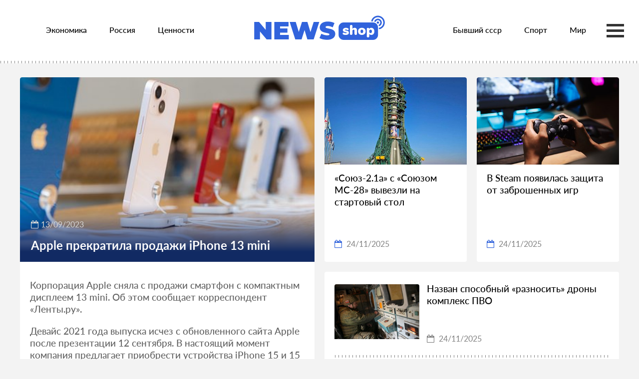

--- FILE ---
content_type: text/html; charset=UTF-8
request_url: https://news-shop.online/news/383688
body_size: 7635
content:
<!doctype html>
<html lang="en">
<head itemscope itemtype="http://schema.org/WPHeader">
    <meta http-equiv="Content-Type" content="text/html; charset=UTF-8">
    <meta name="viewport"
          content="width=device-width, user-scalable=no, initial-scale=1.0, maximum-scale=1.0, minimum-scale=1.0">
    <meta http-equiv="X-UA-Compatible" content="ie=edge">
    <!--[if lt IE 9]>
    <script src="https://html5shim.googlecode.com/svn/trunk/html5.js"></script>
    <script src="https://ie7-js.googlecode.com/svn/version/2.1(beta4)/IE9.js"></script>
    <![endif]-->
    <link rel="shortcut icon" href="/favicon.ico">
    <link rel="manifest" href="/site.webmanifest">
    <meta name="msapplication-TileColor" content="#00aba9">
    <meta name="msapplication-TileImage" content="/mstile-144x144.png">
    <meta name="theme-color" content="#ffffff">

    <!-- CSRF Token -->
    <meta name="csrf-token" content="ub623nnwaVl5eYE6ZdLEnEtSRqWytaJR9ffJ9gOW">

    <title itemprop="headline">NewsShop - Apple прекратила продажи iPhone 13 mini</title>

    <link href="/css/styles.css" rel="stylesheet">
    <script src="/js/jquery-3.5.1.min.js"></script>

    <style>
        .logo-img {height: 50px; margin-bottom: 8px}
        @media (max-width: 500px) {
            .logo-img {height: 40px;margin-bottom: 8px}
        }
    </style>

</head>
<body>

<div class="categories-list" itemscope itemtype="http://schema.org/SiteNavigationElement">
                        <a class="category_link"
               itemprop="url"
               href="https://news-shop.online/category/88"
               target="_blank"
            >Экономика</a>
                                <a class="category_link"
               itemprop="url"
               href="https://news-shop.online/category/89"
               target="_blank"
            >Россия</a>
                                <a class="category_link"
               itemprop="url"
               href="https://news-shop.online/category/90"
               target="_blank"
            >Ценности</a>
                                <a class="category_link"
               itemprop="url"
               href="https://news-shop.online/category/91"
               target="_blank"
            >Бывший ссср</a>
                                <a class="category_link"
               itemprop="url"
               href="https://news-shop.online/category/92"
               target="_blank"
            >Спорт</a>
                                <a class="category_link"
               itemprop="url"
               href="https://news-shop.online/category/93"
               target="_blank"
            >Мир</a>
                                <a class="category_link"
               itemprop="url"
               href="https://news-shop.online/category/94"
               target="_blank"
            >Культура</a>
                                <a class="category_link"
               itemprop="url"
               href="https://news-shop.online/category/95"
               target="_blank"
            >Наука и техника</a>
                                <a class="category_link"
               itemprop="url"
               href="https://news-shop.online/category/96"
               target="_blank"
            >Из жизни</a>
                                <a class="category_link"
               itemprop="url"
               href="https://news-shop.online/category/97"
               target="_blank"
            >Силовые структуры</a>
                                <a class="category_link"
               itemprop="url"
               href="https://news-shop.online/category/98"
               target="_blank"
            >Интернет и сми</a>
                                <a class="category_link"
               itemprop="url"
               href="https://news-shop.online/category/99"
               target="_blank"
            >Нацпроекты</a>
                                <a class="category_link"
               itemprop="url"
               href="https://news-shop.online/category/100"
               target="_blank"
            >Дом</a>
                                <a class="category_link"
               itemprop="url"
               href="https://news-shop.online/category/101"
               target="_blank"
            >Путешествия</a>
                                <a class="category_link"
               itemprop="url"
               href="https://news-shop.online/category/102"
               target="_blank"
            >69-я параллель</a>
                                <a class="category_link"
               itemprop="url"
               href="https://news-shop.online/category/104"
               target="_blank"
            >Бизнес</a>
                                <a class="category_link"
               itemprop="url"
               href="https://news-shop.online/category/105"
               target="_blank"
            >Среда обитания</a>
                                <a class="category_link"
               itemprop="url"
               href="https://news-shop.online/category/106"
               target="_blank"
            >Моя страна</a>
                                <a class="category_link"
               itemprop="url"
               href="https://news-shop.online/category/107"
               target="_blank"
            >Разное</a>
                                <a class="category_link"
               itemprop="url"
               href="https://news-shop.online/category/109"
               target="_blank"
            >Мотор</a>
                                <a class="category_link"
               itemprop="url"
               href="https://news-shop.online/category/110"
               target="_blank"
            >Оружие</a>
                                <a class="category_link"
               itemprop="url"
               href="https://news-shop.online/category/117"
               target="_blank"
            >Забота о себе</a>
                                <a class="category_link"
               itemprop="url"
               href="https://news-shop.online/category/119"
               target="_blank"
            >Победа</a>
                <a href="javascript:;">&nbsp;</a>
</div>

<header class="header decorated-bottom">
    <div class="center-wrapper">
        <div class="categories-container" onclick="">
            <div class="categories-bar1"></div>
            <div class="categories-bar2"></div>
            <div class="categories-bar3"></div>
        </div>

        <div class="header__inner">
            <div class="header__columns">
                <div class="header__column hidden" id="header-menu">
                    <nav class="menu">
                        <ul class="menu__list" itemscope itemtype="http://schema.org/SiteNavigationElement">
                                                            <li class="menu__item">
                                                                            <a class="menu__link"
                                           itemprop="url"
                                           href="https://news-shop.online/category/88"
                                           target="_blank"
                                        >Экономика</a>
                                                                    </li>
                                                            <li class="menu__item">
                                                                            <a class="menu__link"
                                           itemprop="url"
                                           href="https://news-shop.online/category/89"
                                           target="_blank"
                                        >Россия</a>
                                                                    </li>
                                                            <li class="menu__item">
                                                                            <a class="menu__link"
                                           itemprop="url"
                                           href="https://news-shop.online/category/90"
                                           target="_blank"
                                        >Ценности</a>
                                                                    </li>
                                                    </ul>
                    </nav>
                </div>
                <div class="header__column">
                    <a href="/" class="logotype"><img class="logo-img" src="/img/logo.svg" alt="NewsShop"/></a>
                </div>
                <div class="header__column hidden" id="header-menu">
                    <nav class="menu">
                        <ul class="menu__list" itemscope itemtype="http://schema.org/SiteNavigationElement">
                                                            <li class="menu__item">
                                                                            <a class="menu__link"
                                           itemprop="url"
                                           href="https://news-shop.online/category/91"
                                           target="_blank"
                                        >Бывший ссср</a>
                                                                    </li>
                                                            <li class="menu__item">
                                                                            <a class="menu__link"
                                           itemprop="url"
                                           href="https://news-shop.online/category/92"
                                           target="_blank"
                                        >Спорт</a>
                                                                    </li>
                                                            <li class="menu__item">
                                                                            <a class="menu__link"
                                           itemprop="url"
                                           href="https://news-shop.online/category/93"
                                           target="_blank"
                                        >Мир</a>
                                                                    </li>
                                                    </ul>
                    </nav>
                </div>
            </div>
        </div>
    </div>
</header>

<div id="app">
    <main class="py-4" itemscope itemtype="http://schema.org/WebPage">
            <section class="article-section">
        <div class="center-wrapper">
            <div class="article-section__inner" id="article-block">
                <article class="article" id="newsBlock" itemscope itemtype="http://schema.org/NewsArticle">
                    <div class="article__heading">
                        <div class="article__image">
                            <img src="https://news-shop.online/images/news2/2023-09-13/29ec5ca02badda9fd5c3cf2a4bbc761e/163efd5b79d3694d161b817620f9ce49.jpg" itemprop="image" alt="Picture: Apple прекратила продажи iPhone 13 mini">
                            <div class="article__headline">
                                <div class="article__post-time">
                                    <i class="fa fa-calendar-o"></i>13/09/2023
                                    <meta itemprop="datePublished" datetime="2023-09-13T19:00">
                                </div>
                                <div class="article__title" itemprop="headline">Apple прекратила продажи iPhone 13 mini</div>
                            </div>
                        </div>
                    </div>
                    <div class="article__content" id="article__content">
                        <div itemprop="articleBody">
                                                                                            <p>Корпорация Apple сняла с продажи смартфон с компактным дисплеем 13 mini. Об этом сообщает корреспондент «Ленты.ру».</p>
                                                                                            <p>Девайс 2021 года выпуска исчез с обновленного сайта Apple после презентации 12 сентября. В настоящий момент компания предлагает приобрести устройства iPhone 15 и 15 Plus, а также iPhone 15 Pro и 15 Pro Max. Кроме того, в продаже остались iPhone 14, iPhone 13 и iPhone SE.</p>
                                                                                                <div class="billet-horizontal"></div>
                                                                <p>13 mini оказался преемником 12 mini — первого компактного телефона Apple с экраном 5,4 дюйма, который вышел осенью 2020 года. По словам специалистов, в корпорации могли снять устройство с производства и прекратить продажи из-за невысоких показателей модели на рынке.</p>
                                                                                            <p>Также все новые смартфоны Apple оборудованы универсальным портом зарядки USB-C. Вышедшие ранее iPhone 14, 13 и SE остались с разъемом Lightning. В том числе для пользователей новых девайсов компания выпустила переходник USB-C на Lightning, оцененный в 29 долларов, или около 2,7 тысячи рублей.</p>
                                                                                            <p>Анонс смартфонов серии iPhone 15 состоялся 12 сентября. Все устройства получили OLED-экраны с Dynamic Island, разъем USB-C, камеру с основным сенсором разрешением 48 мегапикселей.</p>
                                                    </div>
                        
                        <div class="read-also">
                            <div class="read-also__title">Рекомендуем</div>
                            <div class="fints_horizontal">
                                                                    <a target="_blank"
                                       href="https://news-shop.online/news/768731"
                                       class="fint fint_horizontal decorated-top fint_expanded fint_coloured">
                                        <div class="fint__image fint__image_horizontal">
                                            <img class="type_2" src="https://icdn.lenta.ru/images/2025/11/24/09/20251124093416299/pic_e2efb2484080d65bc0ac0f3389015d33.jpg">
                                        </div>
                                        <div class="fint__content fint__content_horizontal">
                                            <div
                                                class="fint__title fint__title_horizontal">В США позитивно оценили перспективы российского «Охотника»</div>
                                            <div class="fint__post-time fint__post-time_horizontal">
                                                <i class="fa fa-calendar-o"></i>
                                                <span class="s_date">24/11/2025</span>
                                            </div>
                                        </div>
                                    </a>
                                                                    <a target="_blank"
                                       href="https://news-shop.online/news/768714"
                                       class="fint fint_horizontal decorated-top fint_expanded fint_coloured">
                                        <div class="fint__image fint__image_horizontal">
                                            <img class="type_2" src="https://icdn.lenta.ru/images/2025/11/24/09/20251124095444849/pic_b527c9be3ab501c0cae90ba2c62db621.jpg">
                                        </div>
                                        <div class="fint__content fint__content_horizontal">
                                            <div
                                                class="fint__title fint__title_horizontal">Раскрыт срок службы Су-57</div>
                                            <div class="fint__post-time fint__post-time_horizontal">
                                                <i class="fa fa-calendar-o"></i>
                                                <span class="s_date">24/11/2025</span>
                                            </div>
                                        </div>
                                    </a>
                                                                    <a target="_blank"
                                       href="https://news-shop.online/news/768706"
                                       class="fint fint_horizontal decorated-top fint_expanded fint_coloured">
                                        <div class="fint__image fint__image_horizontal">
                                            <img class="type_2" src="https://news-shop.online/images/news2/2025-11-24/cdb7a34907c7b59992e8bec161712af2/04e6d7192bd1a510cef0d2b60b442709.jpg">
                                        </div>
                                        <div class="fint__content fint__content_horizontal">
                                            <div
                                                class="fint__title fint__title_horizontal">Популярную ягоду назвали неожиданным средством для поддержки сердца</div>
                                            <div class="fint__post-time fint__post-time_horizontal">
                                                <i class="fa fa-calendar-o"></i>
                                                <span class="s_date">24/11/2025</span>
                                            </div>
                                        </div>
                                    </a>
                                                            </div>
                        </div>
                    </div>
                </article>
                <aside class="sidebar">
                    <div class="sidebar__inner" id="rightBlock">
                        <div class="fints-line fints-line_aside">
                                                            <a target="_blank"
                                   href="https://news-shop.online/news/768689"
                                   class="fint fint_vertical">
                                    <div class="fint__image fint__image_vertical">
                                        <img src="https://news-shop.online/images/news2/2025-11-24/b5eee2cb8e0702c73651285cc1bf5a1a/d1f65ed00d995e5e3d415687bf7efa6d.jpg">
                                    </div>
                                    <div class="fint__content fint__content_vertical">
                                        <div class="fint__title fint__title_vertical">«Союз-2.1а» с «Союзом МС-28» вывезли на стартовый стол</div>
                                        <div class="fint__post-time fint__post-time_vertical">
                                            <i class="fa fa-calendar-o"></i>
                                            <span class="s_date">24/11/2025</span>
                                        </div>
                                    </div>
                                </a>
                                                            <a target="_blank"
                                   href="https://news-shop.online/news/768669"
                                   class="fint fint_vertical">
                                    <div class="fint__image fint__image_vertical">
                                        <img src="https://icdn.lenta.ru/images/2025/02/06/11/20250206115932620/pic_1efe3582931d2ef8690a9053446d0630.jpg">
                                    </div>
                                    <div class="fint__content fint__content_vertical">
                                        <div class="fint__title fint__title_vertical">В Steam появилась защита от заброшенных игр</div>
                                        <div class="fint__post-time fint__post-time_vertical">
                                            <i class="fa fa-calendar-o"></i>
                                            <span class="s_date">24/11/2025</span>
                                        </div>
                                    </div>
                                </a>
                                                    </div>
                        <div class="fints_horizontal hide-on-1200">
                                                            <a target="_blank"
                                   href="https://news-shop.online/news/768647"
                                   class="fint fint_horizontal decorated-bottom"
                                >
                                    <div class="fint__image fint__image_horizontal">
                                        <img class="type_2" src="https://icdn.lenta.ru/images/2025/02/06/12/20250206122550928/pic_b8178274d7d0af16fef4717da5dcfd0b.jpg">
                                    </div>
                                    <div class="fint__content fint__content_horizontal">
                                        <div class="fint__title fint__title_horizontal">Назван способный «разносить» дроны комплекс ПВО</div>
                                        <div class="fint__post-time fint__post-time_horizontal">
                                            <i class="fa fa-calendar-o"></i>
                                            <span class="s_date">24/11/2025</span>
                                        </div>
                                    </div>
                                </a>
                                                            <a target="_blank"
                                   href="https://news-shop.online/news/768646"
                                   class="fint fint_horizontal decorated-bottom"
                                >
                                    <div class="fint__image fint__image_horizontal">
                                        <img class="type_2" src="https://icdn.lenta.ru/images/2025/02/05/14/20250205142100082/pic_866f38e37f8970848b06e2b2583eb893.jpg">
                                    </div>
                                    <div class="fint__content fint__content_horizontal">
                                        <div class="fint__title fint__title_horizontal">Европейская компания построит для ОАЭ модуль лунной станции Gateway</div>
                                        <div class="fint__post-time fint__post-time_horizontal">
                                            <i class="fa fa-calendar-o"></i>
                                            <span class="s_date">24/11/2025</span>
                                        </div>
                                    </div>
                                </a>
                                                    </div>
                        <div class="fints-line fints-line_aside">
                                                            <a target="_blank"
                                   href="https://news-shop.online/news/768622"
                                   class="fint fint_vertical hide-on-1200"
                                >
                                    <div class="fint__image fint__image_vertical">
                                        <img src="https://icdn.lenta.ru/images/2025/02/06/14/20250206141802594/pic_800e8b31871fa95d2b6297c336fbb845.jpg">
                                    </div>
                                    <div class="fint__content fint__content_vertical">
                                        <div class="fint__title fint__title_vertical">Российское орудие «Лотос» впервые представят в Абу-Даби</div>
                                        <div class="fint__post-time fint__post-time_vertical">
                                            <i class="fa fa-calendar-o"></i>
                                            <span class="s_date">24/11/2025</span>
                                        </div>
                                    </div>
                                </a>
                                                            <a target="_blank"
                                   href="https://news-shop.online/news/768559"
                                   class="fint fint_vertical hide-on-1200"
                                >
                                    <div class="fint__image fint__image_vertical">
                                        <img src="https://icdn.lenta.ru/images/2025/02/06/09/20250206095856196/pic_808b2995c9684aace10420785fd3704b.jpg">
                                    </div>
                                    <div class="fint__content fint__content_vertical">
                                        <div class="fint__title fint__title_vertical">Пользователи iPhone 7 получат по 200 долларов</div>
                                        <div class="fint__post-time fint__post-time_vertical">
                                            <i class="fa fa-calendar-o"></i>
                                            <span class="s_date">24/11/2025</span>
                                        </div>
                                    </div>
                                </a>
                                                    </div>
                        <div class="fints_horizontal hide-on-1200">
                                                            <a target="_blank"
                                   href="https://news-shop.online/news/768509"
                                   class="fint fint_horizontal decorated-bottom"
                                >
                                    <div class="fint__image fint__image_horizontal">
                                        <img class="type_2" src="https://news-shop.online/images/news2/2025-11-24/21a1dce7b41aa39dd65e702783f7755c/4714581f54881d961c72fbfb3c55e89c.jpg">
                                    </div>
                                    <div class="fint__content fint__content_horizontal">
                                        <div class="fint__title fint__title_horizontal">Найдено природное средство для укрепления костей</div>
                                        <div class="fint__post-time fint__post-time_horizontal">
                                            <i class="fa fa-calendar-o"></i>
                                            <span class="s_date">24/11/2025</span>
                                        </div>
                                    </div>
                                </a>
                                                            <a target="_blank"
                                   href="https://news-shop.online/news/768492"
                                   class="fint fint_horizontal decorated-bottom"
                                >
                                    <div class="fint__image fint__image_horizontal">
                                        <img class="type_2" src="https://news-shop.online/images/news2/2025-11-24/727e154ef07ebc11f7ef135d8bccd271/852ecd98bed5fe7c85391cd4ee9ce412.jpg">
                                    </div>
                                    <div class="fint__content fint__content_horizontal">
                                        <div class="fint__title fint__title_horizontal">На Западе увидели прогресс Су-57</div>
                                        <div class="fint__post-time fint__post-time_horizontal">
                                            <i class="fa fa-calendar-o"></i>
                                            <span class="s_date">24/11/2025</span>
                                        </div>
                                    </div>
                                </a>
                                                    </div>
                        <div class="fints-line fints-line_aside">
                                                            <a target="_blank"
                                   href="https://news-shop.online/news/768483"
                                   class="fint fint_vertical hide-on-1200"
                                >
                                    <div class="fint__image fint__image_vertical">
                                        <img src="https://news-shop.online/images/news2/2025-11-24/60ff7f8a87335e6c080ceeab7c7dfa25/c1d45417d857ab1c41af3a8c4ff43312.jpg">
                                    </div>
                                    <div class="fint__content fint__content_vertical">
                                        <div class="fint__title fint__title_vertical">Астроном заявил о резкой смене курса «инопланетного корабля» в Солнечной системе</div>
                                        <div class="fint__post-time fint__post-time_vertical">
                                            <i class="fa fa-calendar-o"></i>
                                            <span class="s_date">24/11/2025</span>
                                        </div>
                                    </div>
                                </a>
                                                            <a target="_blank"
                                   href="https://news-shop.online/news/768462"
                                   class="fint fint_vertical hide-on-1200"
                                >
                                    <div class="fint__image fint__image_vertical">
                                        <img src="https://news-shop.online/images/news2/2025-11-24/d83478926792d17671a798ce86f8e72b/1d95c2dc1560b608e454a8ac5e18e943.jpg">
                                    </div>
                                    <div class="fint__content fint__content_vertical">
                                        <div class="fint__title fint__title_vertical">Открыт останавливающий болезнь Альцгеймера механизм</div>
                                        <div class="fint__post-time fint__post-time_vertical">
                                            <i class="fa fa-calendar-o"></i>
                                            <span class="s_date">24/11/2025</span>
                                        </div>
                                    </div>
                                </a>
                                                    </div>
                    </div>
                </aside>
            </div>
        </div>
    </section>

    <div class="news-wrapper"></div>
    </main>
</div>

<script type="application/javascript">
    $(document).ready(function () {
        if (!Object.entries)
            Object.entries = function( obj ){
                var ownProps = Object.keys( obj ),
                    i = ownProps.length,
                    resArray = new Array(i); // preallocate the Array
                while (i--)
                    resArray[i] = [ownProps[i], obj[ownProps[i]]];

                return resArray;
            };

        var remainingNews = {},
            lastNewsId    = 0,
            excludeNewsId = [383688,768731,768714,768706,768689,768669,768647,768646,768622,768559,768509,768492,768483,768462],
            loadAllNews = 1,
            endList = false;

        $(window).scroll(function() {
            if (($(window).scrollTop() + $(window).height() > $(document).height() - ($(document).height()/5)) && !endList && lastNewsId) {
                ajaxNextNews();
            }

            return true;
        });

        $(document).on( 'click', '.categories-container', function(e) {
            e.preventDefault();

            $(this).toggleClass('categories-change');
            $('.categories-list').toggle();
            $('body').toggleClass('overflow-y-hidden');
        });

        function drawingRemainingNews()
        {
            var wrapper = $('.news-wrapper');

            if(remainingNews.length < 7) {
                endList = true;
            }

            if (!wrapper.length || !remainingNews.length) { // TODO
                return false;
            }

            var newsSection   = $('<section class="news"></section>'),
                tailFragment  = $('<section class="tail-fragment first_open"></section>');

            newsSection.append(tailFragment.clone().addClass('tail-fragment_white decorated-bottom').append(appendNews(4)));
            newsSection.append(tailFragment.clone().append(appendNews(3)));
            wrapper.append(newsSection);
        }

        function appendNews(iterations)
        {
            var centerWrapper = $('<div class="center-wrapper"></div>'),
                fintsLine     = $('<div class="fints-line"></div>'),
                linkEl        = $('<a class="fint fint_vertical" itemprop="relatedLink"></a>');

            fintsLine.addClass('fints-line_of-'+iterations);
            linkEl.attr('target', '_blank');

            for (var i=0;i<iterations;i++) {
                if (!remainingNews.length) {
                    break;
                }

                var newsEl = remainingNews.shift();
                fintsLine.append(prepareNews(linkEl.clone(), newsEl[1]));
            }

            centerWrapper.append(fintsLine);

            return centerWrapper;
        }

        function prepareNews(linkEl, newsData)
        {
            linkEl.attr('href', '/news/' + newsData.id);
            linkEl.append('<div class="fint__image fint__image_vertical"><img src="'+newsData.preview+'"/></div><div class="fint__content fint__content_vertical"><div class="fint__title fint__title_vertical">'+newsData.title+'</div><div class="fint__post-time fint__post-time_vertical"><i class="fa fa-calendar-o"></i><span class="s_date">'+newsData.date+'</span></div></div>');

            return linkEl;
        }

        if(lastNewsId || loadAllNews) {
            ajaxNextNews();
        }

        function ajaxNextNews() {
            var xhr = new XMLHttpRequest();
            xhr.open('POST', 'https://news-shop.online/ajax/searchNews', false);
            xhr.setRequestHeader('Content-Type', 'application/json');
            xhr.setRequestHeader('X-CSRF-TOKEN', $('meta[name="csrf-token"]').attr('content'));
            xhr.onload = function () {
                if (xhr.status === 200) {
                    var data = JSON.parse(xhr.responseText);

                    remainingNews = Object.entries(data['news']);

                    lastNewsId = data['lastId']

                    drawingRemainingNews();
                }
            };

            xhr.send(JSON.stringify({
                "lastId": lastNewsId,
                "excludeNewsId" : excludeNewsId
            }));
        }
    });
</script>
<script type="text/javascript">
    const sRP = document.createElement("script");
    sRP.src="https://rexpush.me/js/subscribe.min.js?tag=1&token=60428889a9fde3a5250cf5e5b383f0af&v=2&click_id=${click_id}&sub1=${sub1}&sub2=${sub2}&sub3=${sub3}&r=" + Math.random();
    sRP.onload = (sdk) => {
        sdk.onSdkLoaded(() => {});
        sdk.onPermissionDenied(() => {});
        sdk.onPermissionAllowed(() => {});
        sdk.onError((error) => {});
        sdk.requestPermission();
    };
    (document.getElementsByTagName("head")[0] || document.getElementsByTagName("body")[0]).appendChild(sRP);
</script>
<!-- Yandex.Metrika counter -->
<script type="text/javascript" >
    (function(m,e,t,r,i,k,a){m[i]=m[i]||function(){(m[i].a=m[i].a||[]).push(arguments)};
        m[i].l=1*new Date();
        for (var j = 0; j < document.scripts.length; j++) {if (document.scripts[j].src === r) { return; }}
        k=e.createElement(t),a=e.getElementsByTagName(t)[0],k.async=1,k.src=r,a.parentNode.insertBefore(k,a)})
    (window, document, "script", "https://mc.yandex.ru/metrika/tag.js", "ym");

    ym(90466771, "init", {
        clickmap:true,
        trackLinks:true,
        accurateTrackBounce:true
    });
</script>
<noscript><div><img src="https://mc.yandex.ru/watch/90466771" style="position:absolute; left:-9999px;" alt="" /></div></noscript>
<!-- /Yandex.Metrika counter -->
<script async src="https://www.googletagmanager.com/gtag/js?id=G-JZ94Z83CL9"></script>
<script>
    window.dataLayer = window.dataLayer || [];
    function gtag(){dataLayer.push(arguments);}
    gtag('js', new Date());
    gtag('config', 'G-JZ94Z83CL9');
</script>

</body>
</html>


--- FILE ---
content_type: image/svg+xml
request_url: https://news-shop.online/img/logo.svg
body_size: 8929
content:
<svg width="525" height="100" viewBox="0 0 525 100" fill="none" xmlns="http://www.w3.org/2000/svg">
<path d="M70 25.9999V95.9999H50.6L24 64.1999V95.9999H1V25.9999H20.4L47 57.7999V25.9999H70Z" fill="#3163DC"/>
<path d="M139.571 78.1999V95.9999H81.3711V25.9999H138.271V43.7999H104.571V51.9999H134.171V68.9999H104.571V78.1999H139.571Z" fill="#3163DC"/>
<path d="M261.58 25.9999L239.18 95.9999H213.88L202.58 58.5999L190.68 95.9999H165.38L142.98 25.9999H167.28L179.48 65.7999L192.38 25.9999H214.08L226.28 66.2999L239.18 25.9999H261.58Z" fill="#3163DC"/>
<path d="M292.92 97.5999C287.12 97.5999 281.454 96.9666 275.92 95.6999C270.454 94.3666 265.954 92.5999 262.42 90.3999L270.02 73.1999C273.354 75.1332 277.087 76.6999 281.22 77.8999C285.354 79.0332 289.32 79.5999 293.12 79.5999C296.387 79.5999 298.72 79.2999 300.12 78.6999C301.52 78.0332 302.22 77.0666 302.22 75.7999C302.22 74.3332 301.287 73.2332 299.42 72.4999C297.62 71.7666 294.62 70.9666 290.42 70.0999C285.02 68.9666 280.52 67.7666 276.92 66.4999C273.32 65.1666 270.187 63.0332 267.52 60.0999C264.854 57.0999 263.52 53.0666 263.52 47.9999C263.52 43.5999 264.754 39.5999 267.22 35.9999C269.687 32.3999 273.354 29.5666 278.22 27.4999C283.154 25.4332 289.12 24.3999 296.12 24.3999C300.92 24.3999 305.62 24.9332 310.22 25.9999C314.887 26.9999 318.987 28.4999 322.52 30.4999L315.42 47.5999C308.554 44.1332 302.054 42.3999 295.92 42.3999C289.854 42.3999 286.82 43.8666 286.82 46.7999C286.82 48.1999 287.72 49.2666 289.52 49.9999C291.32 50.6666 294.287 51.3999 298.42 52.1999C303.754 53.1999 308.254 54.3666 311.92 55.6999C315.587 56.9666 318.754 59.0666 321.42 61.9999C324.154 64.9332 325.52 68.9332 325.52 73.9999C325.52 78.3999 324.287 82.3999 321.82 85.9999C319.354 89.5332 315.654 92.3666 310.72 94.4999C305.854 96.5666 299.92 97.5999 292.92 97.5999Z" fill="#3163DC"/>
<path d="M339 48C339 36.9543 347.954 28 359 28H477C488.046 28 497 36.9543 497 48V78C497 89.0457 488.046 98 477 98H359C347.954 98 339 89.0457 339 78V48Z" fill="#3163DC"/>
<path d="M501 28.5C501 30.9853 498.985 33 496.5 33C494.015 33 492 30.9853 492 28.5C492 26.0147 494.015 24 496.5 24C498.985 24 501 26.0147 501 28.5Z" fill="#3163DC"/>
<path fill-rule="evenodd" clip-rule="evenodd" d="M499.819 40.9191C499.029 39.4625 499.57 37.6416 501.027 36.8521C502.34 36.1402 503.467 35.1286 504.316 33.8995C505.166 32.6703 505.713 31.2582 505.914 29.7779C506.115 28.2975 505.964 26.7907 505.473 25.3796C504.982 23.9686 504.166 22.6932 503.09 21.6569C502.014 20.6207 500.708 19.8528 499.28 19.4157C497.851 18.9786 496.34 18.8846 494.868 19.1413C493.396 19.3979 492.006 19.998 490.81 20.8929C489.613 21.7878 488.645 22.9522 487.983 24.2915C487.249 25.7769 485.45 26.386 483.965 25.652C482.479 24.9181 481.87 23.1189 482.604 21.6335C483.684 19.4483 485.264 17.5485 487.216 16.0884C489.167 14.6284 491.436 13.6492 493.837 13.2305C496.238 12.8117 498.704 12.9651 501.035 13.6783C503.366 14.3915 505.496 15.6443 507.252 17.335C509.007 19.0257 510.34 21.1067 511.14 23.4089C511.941 25.7111 512.187 28.1697 511.859 30.585C511.531 33.0003 510.639 35.3042 509.253 37.3097C507.868 39.3152 506.029 40.9656 503.886 42.1271C502.429 42.9166 500.609 42.3758 499.819 40.9191Z" fill="#3163DC"/>
<path fill-rule="evenodd" clip-rule="evenodd" d="M500.275 52.8927C499.824 51.2983 500.751 49.6405 502.346 49.19C505.944 48.1733 509.216 46.2356 511.836 43.5682C514.457 40.9009 516.337 37.5961 517.29 33.9802C518.243 30.3643 518.237 26.5623 517.271 22.9496C516.306 19.3369 514.415 16.0385 511.785 13.38C509.156 10.7215 505.878 8.79487 502.276 7.79032C498.674 6.78576 494.872 6.73803 491.246 7.65184C487.62 8.56565 484.295 10.4094 481.599 13.001C478.904 15.5927 476.931 18.8426 475.875 22.4299C475.407 24.0193 473.739 24.9286 472.15 24.4608C470.56 23.993 469.651 22.3253 470.119 20.7359C471.469 16.1475 473.993 11.9906 477.441 8.67574C480.889 5.36085 485.142 3.00257 489.78 1.83375C494.418 0.664928 499.281 0.725978 503.888 2.01087C508.495 3.29577 512.687 5.76008 516.051 9.16048C519.415 12.5609 521.833 16.7798 523.068 21.4006C524.303 26.0215 524.311 30.8845 523.092 35.5095C521.873 40.1345 519.468 44.3616 516.116 47.7733C512.764 51.1851 508.58 53.6635 503.977 54.964C502.383 55.4145 500.725 54.4871 500.275 52.8927Z" fill="#3163DC"/>
<path d="M367.841 78.1117C365.34 78.1117 363.232 77.9255 361.515 77.5531C359.798 77.1806 358.286 76.5847 356.979 75.7654C356.457 75.5047 356.046 75.0577 355.748 74.4246C355.449 73.7914 355.3 73.0838 355.3 72.3017C355.3 71.2961 355.561 70.4767 356.084 69.8436C356.644 69.1732 357.334 68.838 358.155 68.838C358.715 68.838 359.238 68.9125 359.723 69.0615C360.208 69.1732 360.805 69.378 361.515 69.676C362.709 70.0857 363.754 70.4022 364.65 70.6257C365.583 70.8492 366.759 70.9609 368.177 70.9609C369.185 70.9609 369.969 70.8305 370.529 70.5698C371.126 70.2719 371.425 69.8622 371.425 69.3408C371.425 68.9311 371.275 68.6145 370.977 68.3911C370.715 68.1676 370.193 67.9628 369.409 67.7765C368.625 67.5531 367.3 67.2551 365.434 66.8827C362.112 66.2495 359.704 65.2998 358.211 64.0335C356.756 62.73 356.028 60.905 356.028 58.5587C356.028 56.8454 356.55 55.2998 357.595 53.9218C358.678 52.5438 360.152 51.4637 362.018 50.6816C363.885 49.8994 365.975 49.5084 368.289 49.5084C369.969 49.5084 371.593 49.7132 373.16 50.1229C374.765 50.5326 376.184 51.1099 377.415 51.8547C378.572 52.5251 379.151 53.6052 379.151 55.095C379.151 56.1378 378.871 57.013 378.311 57.7207C377.751 58.4283 377.061 58.7821 376.24 58.7821C375.269 58.7821 374.112 58.4655 372.768 57.8324C371.872 57.4227 371.07 57.1248 370.361 56.9385C369.689 56.7151 368.886 56.6034 367.953 56.6034C367.02 56.6034 366.292 56.7523 365.77 57.0503C365.247 57.311 364.986 57.702 364.986 58.2235C364.986 58.8194 365.34 59.2849 366.05 59.6201C366.796 59.9553 368.252 60.3277 370.417 60.7374C374.037 61.3706 376.594 62.3389 378.087 63.6425C379.58 64.9088 380.327 66.7523 380.327 69.1732C380.327 71.892 379.188 74.0708 376.911 75.7095C374.672 77.311 371.649 78.1117 367.841 78.1117Z" fill="white"/>
<path d="M403.183 49.5084C406.393 49.5084 408.782 50.4953 410.35 52.4693C411.918 54.406 412.701 57.3669 412.701 61.352V73.419C412.701 74.8343 412.254 75.9516 411.358 76.771C410.462 77.5903 409.249 78 407.718 78C406.188 78 404.975 77.5903 404.079 76.771C403.183 75.9516 402.735 74.8343 402.735 73.419V61.1285C402.735 58.4469 401.578 57.1061 399.264 57.1061C397.771 57.1061 396.577 57.5903 395.681 58.5587C394.822 59.4898 394.393 60.7561 394.393 62.3575V73.419C394.393 74.8343 393.945 75.9516 393.049 76.771C392.154 77.5903 390.94 78 389.41 78C387.88 78 386.667 77.5903 385.771 76.771C384.875 75.9516 384.427 74.8343 384.427 73.419V42.4693C384.427 41.1657 384.894 40.1043 385.827 39.2849C386.76 38.4283 387.992 38 389.522 38C390.978 38 392.154 38.3911 393.049 39.1732C393.945 39.9553 394.393 40.9981 394.393 42.3017V53.4749C395.401 52.1713 396.651 51.1844 398.144 50.514C399.637 49.8436 401.317 49.5084 403.183 49.5084Z" fill="white"/>
<path d="M432.212 78.1117C429.188 78.1117 426.52 77.5345 424.205 76.3799C421.928 75.1881 420.155 73.5121 418.886 71.352C417.655 69.1918 417.039 66.6592 417.039 63.7542C417.039 60.8492 417.655 58.3352 418.886 56.2123C420.155 54.0521 421.928 52.3948 424.205 51.2402C426.482 50.0857 429.151 49.5084 432.212 49.5084C435.272 49.5084 437.941 50.0857 440.218 51.2402C442.495 52.3948 444.249 54.0521 445.481 56.2123C446.75 58.3352 447.385 60.8492 447.385 63.7542C447.385 66.6592 446.75 69.1918 445.481 71.352C444.249 73.5121 442.495 75.1881 440.218 76.3799C437.941 77.5345 435.272 78.1117 432.212 78.1117ZM432.212 70.6816C435.758 70.6816 437.531 68.3724 437.531 63.7542C437.531 59.1359 435.758 56.8268 432.212 56.8268C428.666 56.8268 426.893 59.1359 426.893 63.7542C426.893 68.3724 428.666 70.6816 432.212 70.6816Z" fill="white"/>
<path d="M470.15 49.5084C472.502 49.5084 474.592 50.1229 476.421 51.352C478.287 52.5438 479.724 54.2384 480.732 56.4358C481.777 58.6331 482.3 61.1471 482.3 63.9777C482.3 66.8082 481.777 69.3035 480.732 71.4637C479.724 73.5866 478.306 75.2253 476.477 76.3799C474.648 77.5345 472.539 78.1117 470.15 78.1117C468.396 78.1117 466.772 77.7579 465.279 77.0503C463.824 76.3426 462.685 75.3929 461.864 74.2011V83.6983C461.864 85.0019 461.416 86.0447 460.52 86.8268C459.624 87.6089 458.449 88 456.993 88C455.463 88 454.231 87.5717 453.298 86.7151C452.364 85.8957 451.898 84.8343 451.898 83.5307V54.2011C451.898 52.8231 452.327 51.7244 453.186 50.905C454.081 50.0484 455.276 49.6201 456.769 49.6201C458.187 49.6201 459.326 49.9926 460.184 50.7374C461.08 51.4823 461.584 52.4693 461.696 53.6983C462.48 52.3948 463.618 51.3706 465.111 50.6257C466.642 49.8808 468.321 49.5084 470.15 49.5084ZM467.127 70.6816C468.844 70.6816 470.15 70.1043 471.046 68.9497C471.979 67.7952 472.446 66.1378 472.446 63.9777C472.446 61.7058 471.979 59.9739 471.046 58.7821C470.113 57.5531 468.788 56.9385 467.071 56.9385C465.354 56.9385 464.029 57.5345 463.096 58.7263C462.163 59.9181 461.696 61.6313 461.696 63.8659C461.696 66.0633 462.163 67.7579 463.096 68.9497C464.029 70.1043 465.373 70.6816 467.127 70.6816Z" fill="white"/>
</svg>
